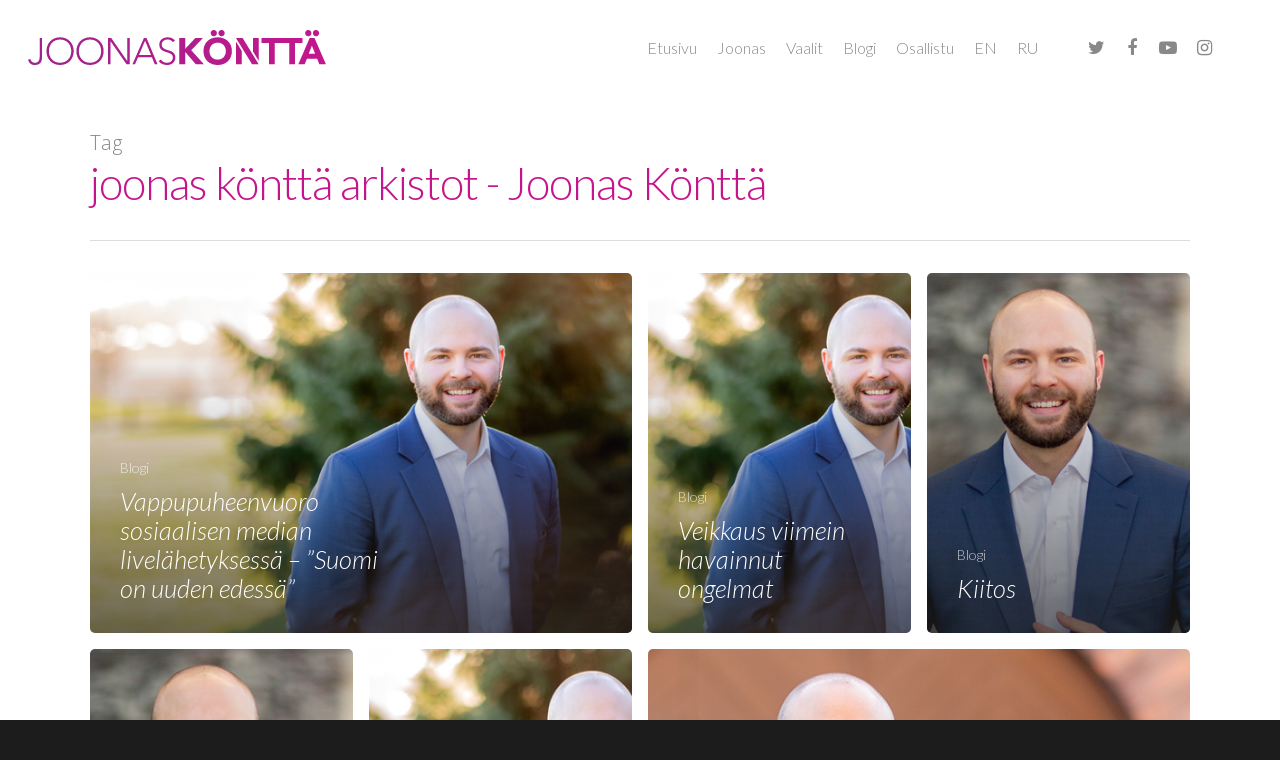

--- FILE ---
content_type: text/html; charset=utf-8
request_url: https://www.google.com/recaptcha/api2/anchor?ar=1&k=6LeR53waAAAAAOth_6va4rkSn0bsaHZliZu1Z4MU&co=aHR0cHM6Ly9qb29uYXNrb250dGEuZmk6NDQz&hl=en&v=N67nZn4AqZkNcbeMu4prBgzg&size=invisible&anchor-ms=20000&execute-ms=30000&cb=i2v4k37ijpbv
body_size: 48569
content:
<!DOCTYPE HTML><html dir="ltr" lang="en"><head><meta http-equiv="Content-Type" content="text/html; charset=UTF-8">
<meta http-equiv="X-UA-Compatible" content="IE=edge">
<title>reCAPTCHA</title>
<style type="text/css">
/* cyrillic-ext */
@font-face {
  font-family: 'Roboto';
  font-style: normal;
  font-weight: 400;
  font-stretch: 100%;
  src: url(//fonts.gstatic.com/s/roboto/v48/KFO7CnqEu92Fr1ME7kSn66aGLdTylUAMa3GUBHMdazTgWw.woff2) format('woff2');
  unicode-range: U+0460-052F, U+1C80-1C8A, U+20B4, U+2DE0-2DFF, U+A640-A69F, U+FE2E-FE2F;
}
/* cyrillic */
@font-face {
  font-family: 'Roboto';
  font-style: normal;
  font-weight: 400;
  font-stretch: 100%;
  src: url(//fonts.gstatic.com/s/roboto/v48/KFO7CnqEu92Fr1ME7kSn66aGLdTylUAMa3iUBHMdazTgWw.woff2) format('woff2');
  unicode-range: U+0301, U+0400-045F, U+0490-0491, U+04B0-04B1, U+2116;
}
/* greek-ext */
@font-face {
  font-family: 'Roboto';
  font-style: normal;
  font-weight: 400;
  font-stretch: 100%;
  src: url(//fonts.gstatic.com/s/roboto/v48/KFO7CnqEu92Fr1ME7kSn66aGLdTylUAMa3CUBHMdazTgWw.woff2) format('woff2');
  unicode-range: U+1F00-1FFF;
}
/* greek */
@font-face {
  font-family: 'Roboto';
  font-style: normal;
  font-weight: 400;
  font-stretch: 100%;
  src: url(//fonts.gstatic.com/s/roboto/v48/KFO7CnqEu92Fr1ME7kSn66aGLdTylUAMa3-UBHMdazTgWw.woff2) format('woff2');
  unicode-range: U+0370-0377, U+037A-037F, U+0384-038A, U+038C, U+038E-03A1, U+03A3-03FF;
}
/* math */
@font-face {
  font-family: 'Roboto';
  font-style: normal;
  font-weight: 400;
  font-stretch: 100%;
  src: url(//fonts.gstatic.com/s/roboto/v48/KFO7CnqEu92Fr1ME7kSn66aGLdTylUAMawCUBHMdazTgWw.woff2) format('woff2');
  unicode-range: U+0302-0303, U+0305, U+0307-0308, U+0310, U+0312, U+0315, U+031A, U+0326-0327, U+032C, U+032F-0330, U+0332-0333, U+0338, U+033A, U+0346, U+034D, U+0391-03A1, U+03A3-03A9, U+03B1-03C9, U+03D1, U+03D5-03D6, U+03F0-03F1, U+03F4-03F5, U+2016-2017, U+2034-2038, U+203C, U+2040, U+2043, U+2047, U+2050, U+2057, U+205F, U+2070-2071, U+2074-208E, U+2090-209C, U+20D0-20DC, U+20E1, U+20E5-20EF, U+2100-2112, U+2114-2115, U+2117-2121, U+2123-214F, U+2190, U+2192, U+2194-21AE, U+21B0-21E5, U+21F1-21F2, U+21F4-2211, U+2213-2214, U+2216-22FF, U+2308-230B, U+2310, U+2319, U+231C-2321, U+2336-237A, U+237C, U+2395, U+239B-23B7, U+23D0, U+23DC-23E1, U+2474-2475, U+25AF, U+25B3, U+25B7, U+25BD, U+25C1, U+25CA, U+25CC, U+25FB, U+266D-266F, U+27C0-27FF, U+2900-2AFF, U+2B0E-2B11, U+2B30-2B4C, U+2BFE, U+3030, U+FF5B, U+FF5D, U+1D400-1D7FF, U+1EE00-1EEFF;
}
/* symbols */
@font-face {
  font-family: 'Roboto';
  font-style: normal;
  font-weight: 400;
  font-stretch: 100%;
  src: url(//fonts.gstatic.com/s/roboto/v48/KFO7CnqEu92Fr1ME7kSn66aGLdTylUAMaxKUBHMdazTgWw.woff2) format('woff2');
  unicode-range: U+0001-000C, U+000E-001F, U+007F-009F, U+20DD-20E0, U+20E2-20E4, U+2150-218F, U+2190, U+2192, U+2194-2199, U+21AF, U+21E6-21F0, U+21F3, U+2218-2219, U+2299, U+22C4-22C6, U+2300-243F, U+2440-244A, U+2460-24FF, U+25A0-27BF, U+2800-28FF, U+2921-2922, U+2981, U+29BF, U+29EB, U+2B00-2BFF, U+4DC0-4DFF, U+FFF9-FFFB, U+10140-1018E, U+10190-1019C, U+101A0, U+101D0-101FD, U+102E0-102FB, U+10E60-10E7E, U+1D2C0-1D2D3, U+1D2E0-1D37F, U+1F000-1F0FF, U+1F100-1F1AD, U+1F1E6-1F1FF, U+1F30D-1F30F, U+1F315, U+1F31C, U+1F31E, U+1F320-1F32C, U+1F336, U+1F378, U+1F37D, U+1F382, U+1F393-1F39F, U+1F3A7-1F3A8, U+1F3AC-1F3AF, U+1F3C2, U+1F3C4-1F3C6, U+1F3CA-1F3CE, U+1F3D4-1F3E0, U+1F3ED, U+1F3F1-1F3F3, U+1F3F5-1F3F7, U+1F408, U+1F415, U+1F41F, U+1F426, U+1F43F, U+1F441-1F442, U+1F444, U+1F446-1F449, U+1F44C-1F44E, U+1F453, U+1F46A, U+1F47D, U+1F4A3, U+1F4B0, U+1F4B3, U+1F4B9, U+1F4BB, U+1F4BF, U+1F4C8-1F4CB, U+1F4D6, U+1F4DA, U+1F4DF, U+1F4E3-1F4E6, U+1F4EA-1F4ED, U+1F4F7, U+1F4F9-1F4FB, U+1F4FD-1F4FE, U+1F503, U+1F507-1F50B, U+1F50D, U+1F512-1F513, U+1F53E-1F54A, U+1F54F-1F5FA, U+1F610, U+1F650-1F67F, U+1F687, U+1F68D, U+1F691, U+1F694, U+1F698, U+1F6AD, U+1F6B2, U+1F6B9-1F6BA, U+1F6BC, U+1F6C6-1F6CF, U+1F6D3-1F6D7, U+1F6E0-1F6EA, U+1F6F0-1F6F3, U+1F6F7-1F6FC, U+1F700-1F7FF, U+1F800-1F80B, U+1F810-1F847, U+1F850-1F859, U+1F860-1F887, U+1F890-1F8AD, U+1F8B0-1F8BB, U+1F8C0-1F8C1, U+1F900-1F90B, U+1F93B, U+1F946, U+1F984, U+1F996, U+1F9E9, U+1FA00-1FA6F, U+1FA70-1FA7C, U+1FA80-1FA89, U+1FA8F-1FAC6, U+1FACE-1FADC, U+1FADF-1FAE9, U+1FAF0-1FAF8, U+1FB00-1FBFF;
}
/* vietnamese */
@font-face {
  font-family: 'Roboto';
  font-style: normal;
  font-weight: 400;
  font-stretch: 100%;
  src: url(//fonts.gstatic.com/s/roboto/v48/KFO7CnqEu92Fr1ME7kSn66aGLdTylUAMa3OUBHMdazTgWw.woff2) format('woff2');
  unicode-range: U+0102-0103, U+0110-0111, U+0128-0129, U+0168-0169, U+01A0-01A1, U+01AF-01B0, U+0300-0301, U+0303-0304, U+0308-0309, U+0323, U+0329, U+1EA0-1EF9, U+20AB;
}
/* latin-ext */
@font-face {
  font-family: 'Roboto';
  font-style: normal;
  font-weight: 400;
  font-stretch: 100%;
  src: url(//fonts.gstatic.com/s/roboto/v48/KFO7CnqEu92Fr1ME7kSn66aGLdTylUAMa3KUBHMdazTgWw.woff2) format('woff2');
  unicode-range: U+0100-02BA, U+02BD-02C5, U+02C7-02CC, U+02CE-02D7, U+02DD-02FF, U+0304, U+0308, U+0329, U+1D00-1DBF, U+1E00-1E9F, U+1EF2-1EFF, U+2020, U+20A0-20AB, U+20AD-20C0, U+2113, U+2C60-2C7F, U+A720-A7FF;
}
/* latin */
@font-face {
  font-family: 'Roboto';
  font-style: normal;
  font-weight: 400;
  font-stretch: 100%;
  src: url(//fonts.gstatic.com/s/roboto/v48/KFO7CnqEu92Fr1ME7kSn66aGLdTylUAMa3yUBHMdazQ.woff2) format('woff2');
  unicode-range: U+0000-00FF, U+0131, U+0152-0153, U+02BB-02BC, U+02C6, U+02DA, U+02DC, U+0304, U+0308, U+0329, U+2000-206F, U+20AC, U+2122, U+2191, U+2193, U+2212, U+2215, U+FEFF, U+FFFD;
}
/* cyrillic-ext */
@font-face {
  font-family: 'Roboto';
  font-style: normal;
  font-weight: 500;
  font-stretch: 100%;
  src: url(//fonts.gstatic.com/s/roboto/v48/KFO7CnqEu92Fr1ME7kSn66aGLdTylUAMa3GUBHMdazTgWw.woff2) format('woff2');
  unicode-range: U+0460-052F, U+1C80-1C8A, U+20B4, U+2DE0-2DFF, U+A640-A69F, U+FE2E-FE2F;
}
/* cyrillic */
@font-face {
  font-family: 'Roboto';
  font-style: normal;
  font-weight: 500;
  font-stretch: 100%;
  src: url(//fonts.gstatic.com/s/roboto/v48/KFO7CnqEu92Fr1ME7kSn66aGLdTylUAMa3iUBHMdazTgWw.woff2) format('woff2');
  unicode-range: U+0301, U+0400-045F, U+0490-0491, U+04B0-04B1, U+2116;
}
/* greek-ext */
@font-face {
  font-family: 'Roboto';
  font-style: normal;
  font-weight: 500;
  font-stretch: 100%;
  src: url(//fonts.gstatic.com/s/roboto/v48/KFO7CnqEu92Fr1ME7kSn66aGLdTylUAMa3CUBHMdazTgWw.woff2) format('woff2');
  unicode-range: U+1F00-1FFF;
}
/* greek */
@font-face {
  font-family: 'Roboto';
  font-style: normal;
  font-weight: 500;
  font-stretch: 100%;
  src: url(//fonts.gstatic.com/s/roboto/v48/KFO7CnqEu92Fr1ME7kSn66aGLdTylUAMa3-UBHMdazTgWw.woff2) format('woff2');
  unicode-range: U+0370-0377, U+037A-037F, U+0384-038A, U+038C, U+038E-03A1, U+03A3-03FF;
}
/* math */
@font-face {
  font-family: 'Roboto';
  font-style: normal;
  font-weight: 500;
  font-stretch: 100%;
  src: url(//fonts.gstatic.com/s/roboto/v48/KFO7CnqEu92Fr1ME7kSn66aGLdTylUAMawCUBHMdazTgWw.woff2) format('woff2');
  unicode-range: U+0302-0303, U+0305, U+0307-0308, U+0310, U+0312, U+0315, U+031A, U+0326-0327, U+032C, U+032F-0330, U+0332-0333, U+0338, U+033A, U+0346, U+034D, U+0391-03A1, U+03A3-03A9, U+03B1-03C9, U+03D1, U+03D5-03D6, U+03F0-03F1, U+03F4-03F5, U+2016-2017, U+2034-2038, U+203C, U+2040, U+2043, U+2047, U+2050, U+2057, U+205F, U+2070-2071, U+2074-208E, U+2090-209C, U+20D0-20DC, U+20E1, U+20E5-20EF, U+2100-2112, U+2114-2115, U+2117-2121, U+2123-214F, U+2190, U+2192, U+2194-21AE, U+21B0-21E5, U+21F1-21F2, U+21F4-2211, U+2213-2214, U+2216-22FF, U+2308-230B, U+2310, U+2319, U+231C-2321, U+2336-237A, U+237C, U+2395, U+239B-23B7, U+23D0, U+23DC-23E1, U+2474-2475, U+25AF, U+25B3, U+25B7, U+25BD, U+25C1, U+25CA, U+25CC, U+25FB, U+266D-266F, U+27C0-27FF, U+2900-2AFF, U+2B0E-2B11, U+2B30-2B4C, U+2BFE, U+3030, U+FF5B, U+FF5D, U+1D400-1D7FF, U+1EE00-1EEFF;
}
/* symbols */
@font-face {
  font-family: 'Roboto';
  font-style: normal;
  font-weight: 500;
  font-stretch: 100%;
  src: url(//fonts.gstatic.com/s/roboto/v48/KFO7CnqEu92Fr1ME7kSn66aGLdTylUAMaxKUBHMdazTgWw.woff2) format('woff2');
  unicode-range: U+0001-000C, U+000E-001F, U+007F-009F, U+20DD-20E0, U+20E2-20E4, U+2150-218F, U+2190, U+2192, U+2194-2199, U+21AF, U+21E6-21F0, U+21F3, U+2218-2219, U+2299, U+22C4-22C6, U+2300-243F, U+2440-244A, U+2460-24FF, U+25A0-27BF, U+2800-28FF, U+2921-2922, U+2981, U+29BF, U+29EB, U+2B00-2BFF, U+4DC0-4DFF, U+FFF9-FFFB, U+10140-1018E, U+10190-1019C, U+101A0, U+101D0-101FD, U+102E0-102FB, U+10E60-10E7E, U+1D2C0-1D2D3, U+1D2E0-1D37F, U+1F000-1F0FF, U+1F100-1F1AD, U+1F1E6-1F1FF, U+1F30D-1F30F, U+1F315, U+1F31C, U+1F31E, U+1F320-1F32C, U+1F336, U+1F378, U+1F37D, U+1F382, U+1F393-1F39F, U+1F3A7-1F3A8, U+1F3AC-1F3AF, U+1F3C2, U+1F3C4-1F3C6, U+1F3CA-1F3CE, U+1F3D4-1F3E0, U+1F3ED, U+1F3F1-1F3F3, U+1F3F5-1F3F7, U+1F408, U+1F415, U+1F41F, U+1F426, U+1F43F, U+1F441-1F442, U+1F444, U+1F446-1F449, U+1F44C-1F44E, U+1F453, U+1F46A, U+1F47D, U+1F4A3, U+1F4B0, U+1F4B3, U+1F4B9, U+1F4BB, U+1F4BF, U+1F4C8-1F4CB, U+1F4D6, U+1F4DA, U+1F4DF, U+1F4E3-1F4E6, U+1F4EA-1F4ED, U+1F4F7, U+1F4F9-1F4FB, U+1F4FD-1F4FE, U+1F503, U+1F507-1F50B, U+1F50D, U+1F512-1F513, U+1F53E-1F54A, U+1F54F-1F5FA, U+1F610, U+1F650-1F67F, U+1F687, U+1F68D, U+1F691, U+1F694, U+1F698, U+1F6AD, U+1F6B2, U+1F6B9-1F6BA, U+1F6BC, U+1F6C6-1F6CF, U+1F6D3-1F6D7, U+1F6E0-1F6EA, U+1F6F0-1F6F3, U+1F6F7-1F6FC, U+1F700-1F7FF, U+1F800-1F80B, U+1F810-1F847, U+1F850-1F859, U+1F860-1F887, U+1F890-1F8AD, U+1F8B0-1F8BB, U+1F8C0-1F8C1, U+1F900-1F90B, U+1F93B, U+1F946, U+1F984, U+1F996, U+1F9E9, U+1FA00-1FA6F, U+1FA70-1FA7C, U+1FA80-1FA89, U+1FA8F-1FAC6, U+1FACE-1FADC, U+1FADF-1FAE9, U+1FAF0-1FAF8, U+1FB00-1FBFF;
}
/* vietnamese */
@font-face {
  font-family: 'Roboto';
  font-style: normal;
  font-weight: 500;
  font-stretch: 100%;
  src: url(//fonts.gstatic.com/s/roboto/v48/KFO7CnqEu92Fr1ME7kSn66aGLdTylUAMa3OUBHMdazTgWw.woff2) format('woff2');
  unicode-range: U+0102-0103, U+0110-0111, U+0128-0129, U+0168-0169, U+01A0-01A1, U+01AF-01B0, U+0300-0301, U+0303-0304, U+0308-0309, U+0323, U+0329, U+1EA0-1EF9, U+20AB;
}
/* latin-ext */
@font-face {
  font-family: 'Roboto';
  font-style: normal;
  font-weight: 500;
  font-stretch: 100%;
  src: url(//fonts.gstatic.com/s/roboto/v48/KFO7CnqEu92Fr1ME7kSn66aGLdTylUAMa3KUBHMdazTgWw.woff2) format('woff2');
  unicode-range: U+0100-02BA, U+02BD-02C5, U+02C7-02CC, U+02CE-02D7, U+02DD-02FF, U+0304, U+0308, U+0329, U+1D00-1DBF, U+1E00-1E9F, U+1EF2-1EFF, U+2020, U+20A0-20AB, U+20AD-20C0, U+2113, U+2C60-2C7F, U+A720-A7FF;
}
/* latin */
@font-face {
  font-family: 'Roboto';
  font-style: normal;
  font-weight: 500;
  font-stretch: 100%;
  src: url(//fonts.gstatic.com/s/roboto/v48/KFO7CnqEu92Fr1ME7kSn66aGLdTylUAMa3yUBHMdazQ.woff2) format('woff2');
  unicode-range: U+0000-00FF, U+0131, U+0152-0153, U+02BB-02BC, U+02C6, U+02DA, U+02DC, U+0304, U+0308, U+0329, U+2000-206F, U+20AC, U+2122, U+2191, U+2193, U+2212, U+2215, U+FEFF, U+FFFD;
}
/* cyrillic-ext */
@font-face {
  font-family: 'Roboto';
  font-style: normal;
  font-weight: 900;
  font-stretch: 100%;
  src: url(//fonts.gstatic.com/s/roboto/v48/KFO7CnqEu92Fr1ME7kSn66aGLdTylUAMa3GUBHMdazTgWw.woff2) format('woff2');
  unicode-range: U+0460-052F, U+1C80-1C8A, U+20B4, U+2DE0-2DFF, U+A640-A69F, U+FE2E-FE2F;
}
/* cyrillic */
@font-face {
  font-family: 'Roboto';
  font-style: normal;
  font-weight: 900;
  font-stretch: 100%;
  src: url(//fonts.gstatic.com/s/roboto/v48/KFO7CnqEu92Fr1ME7kSn66aGLdTylUAMa3iUBHMdazTgWw.woff2) format('woff2');
  unicode-range: U+0301, U+0400-045F, U+0490-0491, U+04B0-04B1, U+2116;
}
/* greek-ext */
@font-face {
  font-family: 'Roboto';
  font-style: normal;
  font-weight: 900;
  font-stretch: 100%;
  src: url(//fonts.gstatic.com/s/roboto/v48/KFO7CnqEu92Fr1ME7kSn66aGLdTylUAMa3CUBHMdazTgWw.woff2) format('woff2');
  unicode-range: U+1F00-1FFF;
}
/* greek */
@font-face {
  font-family: 'Roboto';
  font-style: normal;
  font-weight: 900;
  font-stretch: 100%;
  src: url(//fonts.gstatic.com/s/roboto/v48/KFO7CnqEu92Fr1ME7kSn66aGLdTylUAMa3-UBHMdazTgWw.woff2) format('woff2');
  unicode-range: U+0370-0377, U+037A-037F, U+0384-038A, U+038C, U+038E-03A1, U+03A3-03FF;
}
/* math */
@font-face {
  font-family: 'Roboto';
  font-style: normal;
  font-weight: 900;
  font-stretch: 100%;
  src: url(//fonts.gstatic.com/s/roboto/v48/KFO7CnqEu92Fr1ME7kSn66aGLdTylUAMawCUBHMdazTgWw.woff2) format('woff2');
  unicode-range: U+0302-0303, U+0305, U+0307-0308, U+0310, U+0312, U+0315, U+031A, U+0326-0327, U+032C, U+032F-0330, U+0332-0333, U+0338, U+033A, U+0346, U+034D, U+0391-03A1, U+03A3-03A9, U+03B1-03C9, U+03D1, U+03D5-03D6, U+03F0-03F1, U+03F4-03F5, U+2016-2017, U+2034-2038, U+203C, U+2040, U+2043, U+2047, U+2050, U+2057, U+205F, U+2070-2071, U+2074-208E, U+2090-209C, U+20D0-20DC, U+20E1, U+20E5-20EF, U+2100-2112, U+2114-2115, U+2117-2121, U+2123-214F, U+2190, U+2192, U+2194-21AE, U+21B0-21E5, U+21F1-21F2, U+21F4-2211, U+2213-2214, U+2216-22FF, U+2308-230B, U+2310, U+2319, U+231C-2321, U+2336-237A, U+237C, U+2395, U+239B-23B7, U+23D0, U+23DC-23E1, U+2474-2475, U+25AF, U+25B3, U+25B7, U+25BD, U+25C1, U+25CA, U+25CC, U+25FB, U+266D-266F, U+27C0-27FF, U+2900-2AFF, U+2B0E-2B11, U+2B30-2B4C, U+2BFE, U+3030, U+FF5B, U+FF5D, U+1D400-1D7FF, U+1EE00-1EEFF;
}
/* symbols */
@font-face {
  font-family: 'Roboto';
  font-style: normal;
  font-weight: 900;
  font-stretch: 100%;
  src: url(//fonts.gstatic.com/s/roboto/v48/KFO7CnqEu92Fr1ME7kSn66aGLdTylUAMaxKUBHMdazTgWw.woff2) format('woff2');
  unicode-range: U+0001-000C, U+000E-001F, U+007F-009F, U+20DD-20E0, U+20E2-20E4, U+2150-218F, U+2190, U+2192, U+2194-2199, U+21AF, U+21E6-21F0, U+21F3, U+2218-2219, U+2299, U+22C4-22C6, U+2300-243F, U+2440-244A, U+2460-24FF, U+25A0-27BF, U+2800-28FF, U+2921-2922, U+2981, U+29BF, U+29EB, U+2B00-2BFF, U+4DC0-4DFF, U+FFF9-FFFB, U+10140-1018E, U+10190-1019C, U+101A0, U+101D0-101FD, U+102E0-102FB, U+10E60-10E7E, U+1D2C0-1D2D3, U+1D2E0-1D37F, U+1F000-1F0FF, U+1F100-1F1AD, U+1F1E6-1F1FF, U+1F30D-1F30F, U+1F315, U+1F31C, U+1F31E, U+1F320-1F32C, U+1F336, U+1F378, U+1F37D, U+1F382, U+1F393-1F39F, U+1F3A7-1F3A8, U+1F3AC-1F3AF, U+1F3C2, U+1F3C4-1F3C6, U+1F3CA-1F3CE, U+1F3D4-1F3E0, U+1F3ED, U+1F3F1-1F3F3, U+1F3F5-1F3F7, U+1F408, U+1F415, U+1F41F, U+1F426, U+1F43F, U+1F441-1F442, U+1F444, U+1F446-1F449, U+1F44C-1F44E, U+1F453, U+1F46A, U+1F47D, U+1F4A3, U+1F4B0, U+1F4B3, U+1F4B9, U+1F4BB, U+1F4BF, U+1F4C8-1F4CB, U+1F4D6, U+1F4DA, U+1F4DF, U+1F4E3-1F4E6, U+1F4EA-1F4ED, U+1F4F7, U+1F4F9-1F4FB, U+1F4FD-1F4FE, U+1F503, U+1F507-1F50B, U+1F50D, U+1F512-1F513, U+1F53E-1F54A, U+1F54F-1F5FA, U+1F610, U+1F650-1F67F, U+1F687, U+1F68D, U+1F691, U+1F694, U+1F698, U+1F6AD, U+1F6B2, U+1F6B9-1F6BA, U+1F6BC, U+1F6C6-1F6CF, U+1F6D3-1F6D7, U+1F6E0-1F6EA, U+1F6F0-1F6F3, U+1F6F7-1F6FC, U+1F700-1F7FF, U+1F800-1F80B, U+1F810-1F847, U+1F850-1F859, U+1F860-1F887, U+1F890-1F8AD, U+1F8B0-1F8BB, U+1F8C0-1F8C1, U+1F900-1F90B, U+1F93B, U+1F946, U+1F984, U+1F996, U+1F9E9, U+1FA00-1FA6F, U+1FA70-1FA7C, U+1FA80-1FA89, U+1FA8F-1FAC6, U+1FACE-1FADC, U+1FADF-1FAE9, U+1FAF0-1FAF8, U+1FB00-1FBFF;
}
/* vietnamese */
@font-face {
  font-family: 'Roboto';
  font-style: normal;
  font-weight: 900;
  font-stretch: 100%;
  src: url(//fonts.gstatic.com/s/roboto/v48/KFO7CnqEu92Fr1ME7kSn66aGLdTylUAMa3OUBHMdazTgWw.woff2) format('woff2');
  unicode-range: U+0102-0103, U+0110-0111, U+0128-0129, U+0168-0169, U+01A0-01A1, U+01AF-01B0, U+0300-0301, U+0303-0304, U+0308-0309, U+0323, U+0329, U+1EA0-1EF9, U+20AB;
}
/* latin-ext */
@font-face {
  font-family: 'Roboto';
  font-style: normal;
  font-weight: 900;
  font-stretch: 100%;
  src: url(//fonts.gstatic.com/s/roboto/v48/KFO7CnqEu92Fr1ME7kSn66aGLdTylUAMa3KUBHMdazTgWw.woff2) format('woff2');
  unicode-range: U+0100-02BA, U+02BD-02C5, U+02C7-02CC, U+02CE-02D7, U+02DD-02FF, U+0304, U+0308, U+0329, U+1D00-1DBF, U+1E00-1E9F, U+1EF2-1EFF, U+2020, U+20A0-20AB, U+20AD-20C0, U+2113, U+2C60-2C7F, U+A720-A7FF;
}
/* latin */
@font-face {
  font-family: 'Roboto';
  font-style: normal;
  font-weight: 900;
  font-stretch: 100%;
  src: url(//fonts.gstatic.com/s/roboto/v48/KFO7CnqEu92Fr1ME7kSn66aGLdTylUAMa3yUBHMdazQ.woff2) format('woff2');
  unicode-range: U+0000-00FF, U+0131, U+0152-0153, U+02BB-02BC, U+02C6, U+02DA, U+02DC, U+0304, U+0308, U+0329, U+2000-206F, U+20AC, U+2122, U+2191, U+2193, U+2212, U+2215, U+FEFF, U+FFFD;
}

</style>
<link rel="stylesheet" type="text/css" href="https://www.gstatic.com/recaptcha/releases/N67nZn4AqZkNcbeMu4prBgzg/styles__ltr.css">
<script nonce="fkHCbHtOfOsTViYUephCpw" type="text/javascript">window['__recaptcha_api'] = 'https://www.google.com/recaptcha/api2/';</script>
<script type="text/javascript" src="https://www.gstatic.com/recaptcha/releases/N67nZn4AqZkNcbeMu4prBgzg/recaptcha__en.js" nonce="fkHCbHtOfOsTViYUephCpw">
      
    </script></head>
<body><div id="rc-anchor-alert" class="rc-anchor-alert"></div>
<input type="hidden" id="recaptcha-token" value="[base64]">
<script type="text/javascript" nonce="fkHCbHtOfOsTViYUephCpw">
      recaptcha.anchor.Main.init("[\x22ainput\x22,[\x22bgdata\x22,\x22\x22,\[base64]/[base64]/[base64]/[base64]/[base64]/[base64]/[base64]/[base64]/bmV3IFlbcV0oQVswXSk6aD09Mj9uZXcgWVtxXShBWzBdLEFbMV0pOmg9PTM/bmV3IFlbcV0oQVswXSxBWzFdLEFbMl0pOmg9PTQ/[base64]/aXcoSS5ILEkpOngoOCx0cnVlLEkpfSxFMj12LnJlcXVlc3RJZGxlQ2FsbGJhY2s/[base64]/[base64]/[base64]/[base64]\\u003d\x22,\[base64]\\u003d\\u003d\x22,\[base64]/w4Etw7DDuMKUw7NibkfDmcKPIwHChsKewq50TCxPw7NCBMOnw5DCpsOSH1QJwoQRdsODwodtCRpAw6ZpUHfDssKpWx/DhmMUc8OLwrrCmMOHw53DqMOGw6Nsw5nDqMKcwoxCw53Dr8Ozwo7CscO/Rhgbw4bCkMOxw7jDvTwfAxdww5/Dp8OUBH/DjW/[base64]/CnEzCnMKWCH3Dk8OjKUhFfUcBIMKfwqfDpUDCncO2w53Dj0XDmcOieS3DhwBEwrN/w75IwoLCjsKcwrwaBMKFSy3Cgj/CmizChhDDpGcrw4/Dp8KIJCIgw5cZbMOJwp40c8O9RXh3c8OKM8OVf8OawoDCjEDCukg+OMO0JRjCrMKQwobDr0xmwqptN8OCI8OPw7fDuwB8w7HDiG5Ww5fCqMKiwqDDmMOUwq3CjXfDsDZXw7LCgxHCs8K1OFgRw53DhMKLLnTCncKZw5UoCVrDrkHCrsKhwqLCnjs/wqPCvwzCusOhw60awoAXw4vDug0OFcKlw6jDn0AzC8OPV8K/OR7DjsK8VjzCh8K3w7M7wog0IxHCicOLwrMvbMOhwr4vVcOdVcOgCMOoPSZkw6sFwpF8w6HDl2vDkTvCosOPwqnCr8KhOsK6w7/CphnDm8OGQcOXb08rGx0aJMKRwqDCqBwJw4DCrEnCoC3CuBt/wp7DlcKCw6diGGstw4LCrkHDnMKANlw+w4h+f8KRw5sMwrJxw7rDvlHDgGlcw4UzwrUTw5XDj8O5wq/Dl8KOw6UNKcKCw5bCiz7DisODbUPCtVXCj8O9ETnCucK5alzCksOtwp0OIDoWwqfDqHA7d8O9ScOSwr/ClSPCmcK0ScOywp/[base64]/wqTDvTLCnWZowpHDicKrw57CjmlDw7NsOsKcacOIwrBjfsKqN21Yw53CqgPDlMKDwpkyacKVCCsWwqMEwp8lJBLDsDcuwo0bw5VPw5fCmGjCkEdww6HDvC8cJF/CpVNqwo7CqEbDvl3DuMKJTTcHw5XCgDbDuifDl8Kcw5/[base64]/DsMKzPcKhw77CqQJNwr0wwpYCczTDm0LDtjBOQRsmw7tEO8OSE8K3w4djUcK/C8OoORwTw7fDssKdw4XDlBDDgCvDuS1Gw7Jsw4VSwqDClndhw4bCmExsC8ODw6BIwqvCpsOAw6B2wod/[base64]/CqW7DosKmwrx9RU46w6/[base64]/DvcKMw71ywoXCncOTw4HCgUVQXSvCqMKwwo3DhmFMw7pLwpXCuVdewrXCl2nDiMKSw4ZGw77DsMOFwpYKU8OkD8OXwp/DjsKLwodTd0Uyw7t4w6vChDXCogYneyoEZXrCmsKZdcKQwoNHI8OiecK6VxxkdcOeLjM4wrBJw7MlS8Kse8OwwoLCpVPCgCEvMsKDwpnDtzY5fMKLLMO4WGgSw4nDt8OjTF/[base64]/w5VkViIsw4XDlgzCv8OXO1JzwrsHFFjDjsOdwo7CgMOdwobCssKPwo7DjwQ8wrzCtXPCnMK0wqMFRBPDvMOrwpvCg8KDwoREwpXDiSoydkjDnBLCgEx/NiDDmyQHwoXCtgwLQ8O6AWVNJsKAwprDkcOTw6zDgB8/asKUMMKcGsOxw7YpAMK+DsKAwqXDlXTCt8O5wqJjwrPCjRI2DnbCqcOQwpReHyMPw4NlwqIhRsOKw4PCn1dPw5k6IVfDlsKdw7JVw7/DqsKXW8KpVihfJTpRV8OJwoXCq8KaeTJaw40Ow5bDocOMw5B3w7jDqwF+w4/CsGXCnEvCsMKRwqQKwqLCn8OswrEEwpvDksOHw6rChMOzTcO2MknDs0t3w5/[base64]/Ck0t2AcKZVS3Dl8OUCDPCq8KawqbDt8KLFsOFwr7DrVnClsO+w6DDiiDCl1TDjcO4OMKCwpokaT1Kw5YVAwcBw5PCkcKOwobDs8KtwrbDuMKswqt/[base64]/wpHCs8KNwqtbB8O/XMK/wrsjwrLCrsKMIGXDoMKTw6TDp10twqIzYsOpwppBX0XDgMKvPmRlw5fDm3plwrDDpHzClhTDlDbCrikwwo/DiMKHwo3CmsOZwqdqZcOLYMKXbcKFEWnCjMKENQJJwpbDn0JNwqMHBTcEY1UOw5HDk8Omwp3Du8Kpwqhiw5UTUwY/wp5VchPCjcKcw6PDrcKLw5/DkAnDrF0Kw4/Cs8O2KcOsYALDnWnDm2jCj8KSbTgjcmzCnmPDpsKTwrBLDH5vw47DjSccYVnCql3Dqg4UCwnChMK9YsOyRg9rwotrEcKRw6A0UGc/RsOxw4zCqsKSEQFDw6fDtMO2JF4UUcOuCcOLLwDCkWpwwoDDlsKCwrcUIQzDr8KqJsKPQ2XCkDrDlMKFZRJmJB3CvMK9wr0qwoU8CcKmfMOrwozCnMOdS0NDwp5qacONHMKuw5LCrWICG8KuwoFLOFkALMOzw5/CgHXDpsOWw77DpsKVw57Cv8OgA8KiXRUjU07DvsKJw5QnEcO5w4bCpWPCucOEw6XCqsKcw6PCq8K2w4/[base64]/CmsOHPBfCiTM6M09gwoHDhcOFLMKfJcKOLm/[base64]/[base64]/Chm4IwpNmwpdAwq8ZA8OYWcKww5YmWzHDl1/CtinDgcOlWyFmYhkmw57DjW1lF8KDwrJGwpYYwpfClGvCtsOoMcKqecKWOcO8woA4wpotZXwUEBp/wpE6w5Uzw5lgTjHDgcKyccONw5p+woTCi8O/w4PCmWUOwoTCp8K8HsKGwqTCj8KdVn3CuXTDlsKGw6LDu8KYQcKIBCLClcO+wojDnFjDhsOqOwzDpMK2fGwQw5Qfw4/[base64]/ARAGDEsawovCv8O+wqYgwofCl8OtEsOdRsKCNTHDtcKLBMKeAMOZw7wjQ3rDr8K4EsOTHMOrwp9fE2pzw6rDogoeSsOtw7fDpsKgwpV1w4nCpzdhXy1qIsKrMsKfwrkhwp0gP8K0N1Yvwo/CjmLCtV/CrMKaw7jCp8Kfwp8BwoddFsO3wpvCmMKkWmzCqjZUwrLConZbwr8bAMO6WMKeEgABwpVMfMObwrPCtcKgLcOCJMKjw7MURG/[base64]/[base64]/DncOPwqrChXDCvcK2dcOlOQDDhmnDk3vDj8KRd2Rpw4jDksOKw7gfZh16w5DCqF/DtMOaSxTCkMKFw6XCksKgw6jDncK9wphLwofCshjDhRDCgWDCrsKrGCfCkcO+PsOME8ObGQs2woHDjBjCgxYtw6rDkcOwwodAbsKSByFiGcKhw5UrwpvCg8OZB8OVfBd4wrrDg2LDqAoXKybDisONwrZ+w7hww6jChmvClcK/b8OAwo4KM8O1LMKAw73Dt0ElJ8ORb13CuAPDhRQoasOAw4PDnkYqUsKwwqB2KMOwXjjCs8KYeMKPbMO+MwzCocO+M8OMIX8CSGTDhMOWA8KTwoh5IUNEw6RaUMKIw4vDi8OSa8KmwrRWNAzDimTDhF1TcsO9J8Oyw4rDqy3Dr8KnCsKOCijClcOlK3skZzjDnA/Cl8OXw6rDqwvDnmFmw7UrR0V+EHU1ccKfwoXCoSHClzrDtcOow5g3wpstwqEAYsKHbMOow75DMjEPQl/Du1QCf8OVwox+wrrCrsOpXMKUwobCmMOEwpLCkcO2O8KxwqpND8OEwoDCqsKzwp7Dn8OPw44VC8KqW8OMw4XDq8KQwo1AworDlsOQRRZ+OBhYw65UTXkxwqgZw7VVXnvChcKlw41iwpB8VzPChMOCZ1TChFgmwr/ChcKrXwTDjwI2wovDlcKmw5jDksKiwps2woMOAHADc8Kmw4zDpRrDjWZNXg/DmcOrZMOXwr/[base64]/DpMOUw5HDsMKRwqrDgnYjLEBkS8KJBndKw6Z7RsOqw4BEIVE4w4PChSFSBTpEwq/[base64]/YMOnY8Oiw7zCh0Fbwp9Bwr/Do0AXwp4PwrjDusK/W8Kww6vDtglSw69HFRQlw43DicKZw6XDiMK7ckrCoE/[base64]/[base64]/CicKvwo4Xc1LDksKew5TDsBZmwrnDvsOVAMObw5PDtCPCkcK7wq7CqcOmwrnDhcKPw6jDkk/Dk8Ksw7hibmFtwqjDpMKRw7TDugo+GCDCpX9gQMK/[base64]/H29ML8OIWMOsAQ/CqmHChS9jwqrCgUfDjirCn0taw6cKRB0YK8K/csKhbgAEAmJjD8K6wqfDlzLCksKXw4/[base64]/Dr3BLw7lJw5PCjcKKw57Cu8KJBsKbw65owp00wojCocOufkt3YF9GwopIwqoowoPChMKAw7jDoQ7Dqm7DhsKdTVjDiMKrGsOXU8KmbMKAYCvDgcOIwq4/[base64]/[base64]/Dl3Rew5lFwrxZw5Qpw4TDhwM/Z8KYUcO0w6/CicOkw6wnwonDpsOwwpHDlHsuwp0CwrDDtWTCkGjDl37CjkTCi8Ogw53Dj8OJSVZewqg4wrnDjBHCv8KEw6LCjx14JQLDkcOiZy4bFMKyOA9Uwo7CuBrCu8K6ByrCssOhK8ORw7/Cl8OiwpTDnMKwwqzCqVFCwqV8I8KDw6Qgwp1nwqnChwHDjsO+cA3Cq8ONVk3DgcOWeHNzE8KSZ8OywonDpsOFw5fDgUw4PlTDicKAwoViwojDsmDDpMKpw4vDocKuwrRtw5bDg8OQYRnDixhyJhPDgQBww7peBFPDkXHCjcKcYDPDlMK/wpddASZYIcOsEsKGw7PDjMKRwqrCmnYCTG/CrsOVDcK6wqJITkfChcKbwpXDvCk/RUjDocOJXsKgw47Ckillw6tDwoLDosOKVMO0w43CrUfCihhFw47CmxlJwqHChsKpwrPCpcOpZsKAwoLDmXnCl2nCqVdWw7vDinrCj8KcMFIiZsKjw7vChyc+I0DDmsOxMsKswq/DgzPDg8OrLsO6H0ljcMOzD8OWWS8VYMOcM8KQwobCtsK7worDoSlrw6RFw6rClsObIsKPecKvP8OlE8ODV8K0w5fDvU/[base64]/DscKaScKrw4nDkMOVZsOlw68ScMKjwrwJwrM+w5LDvMO6KV8CwozCnMOhwqEUw4HCmhDCmcK5TSzClyNNw6HCksKow7YfwoBqXcOCekl/FFBjH8KVIsKlwrtOVD3CncKJSnHCtsKywoPDvcK9wq4xXsK8d8KwBsO1RHIWw6E7Dg3CpMKpw7wuw7ZBaBFJwr/DvwvDu8ODw49QwoB1asOgEMKvw5AZw4ANwrvDuizDpsKYGX1Cwp/[base64]/CrkskCMKVw6LCucOawpNPw7HCo8K/[base64]/DtsOsw4rDvcOaSnLCkMOow7kkYF7CqcKTwo4AwoLChQplaHPCggnCssOOKCHClcK+cEZ+EcOkDsK6JcOYw5VXw5nCsQ1aKcKjJsO0OMKmEcK9UDrCjGnDsE/Dg8KgK8OLI8Osw7c8KcK2UcOfwo4NwrplC2gdT8OFVwzDlsKmwrbDr8ONw5PCpsKzZMKxcMKULcO8E8O0w5UGwrHClS3CqGB3ZlfCoMKjSXrDiy4sY2TClU8Gwq4TE8K4V07CpjE+wrE1w7DCnxHDvcOBw4t5w6wkw6cCZT/DkMOGwp9eQEZfwr3CjjXCpsK8IcONccOzwr7CixRmOyNlaBnCikXDgSLCuRPDt10/ZhAdb8KDGRfChXvCl0HDlcK5w7/Cu8OUBMKrw6MWEcOgEMO1wpfCv0fCihwcGcKFwrUqNERIakwnEsO8aEHDh8OOw5s5w7UTwpRDOzPDpyfCjsOBw7DClkRAw63ChAEnw6nDs0fDuQ49bArClMK0wrHClsKqwqpWw4nDuyvDmcOqw5zCv0PCqDvCrMK2Y0hzRcOFwoZgw7/[base64]/DtcKeWRRmw7LDhcOCEBZQaMOowrpzajlaX8OmRArCnkjDtBZFQFrDjjsmw6RRwrwlbjIoR0vDoMOXwodwNcOJCAUQKsKNPUgQwqYXwrvDkm5TeEzDkQ/Dr8OfJsKkwpvDv2ZIQcO/wp9eXsK1BzrDtXYSIkoZI3fCgsOuw7fDgMOZwrPDisOId8KacRE2w4PCgE1lwoksTcKZSH3Cn8KYwprCgMOAw6zCosOSFMK5KsObw7/DigLCjMKYw5lSRQ5MwprDmcOGWMOHPMOQOMKbwrMZOBgCXy5fUmLDki7DhRHChcObwqvDmVfDlsKMW8OVecOvMDkFwrBMMnotwrU/woXCpsODwoFYaV/[base64]/[base64]/[base64]/DiGMNYQEjw4xBw5fCtMKXw7huWMOSwpzDrxrChTDClQfCs8Kmw5x4w7zDoMKcMsKFVMOKwqgHwoBgMAnDjcKkwo/CkMOaSGLCo8KCw6rDoSsUwrIDw4slwoJzIXEUw53CmsKoCBJ4w6MNRj9eP8KGd8O1wrUdSGzDu8O6dXrCozkcdcKgO3rDj8K+G8K9dmNiXEPCqsKcQnpZw63CrwrCjcOvLAbDoMObAUBsw5F/w4oCw6wow5hwBMOKDU/DscK3ZcOaJ0l5wo7ChBnClMK4w7MDw5IDIMOiw5Vuw7J2worDosO0wo0yDXFdw4/[base64]/w7Qec8KzRMK7w7bClAbCnVTDlHvDmMKTb8O/dMKLPsKrPsKfw7Zqw5fCq8KEw6vCvsO8w7HCtMOXQAYvw6hfW8O+AHPDtsKqexPDmXM6cMKXGMKHeMKNw4Z9w6Qlw7xBw7ZJQlkmXT3CtDk2wrLDucOgUgvDjiTDqsO5wolAwrnCnArDucO/[base64]/[base64]/CgsKNw5bCowobw7XCqkFowp0dCcKgw7oNHMOZCsK6cMOTPsOgwpnDkwXCmcOrVUg+P17DlsOoSMKQVFE6W1oiw4dKw6xBWcOGw48QQjlfE8O0b8OYw6nDpAHCnMO5wrrCthnDlTzDvsOVIMOMwoFTdsKrc8KWTT7DpcOAwpjDpUl/[base64]/Cr8O4fsOvJGbDpsOBJcKXKMOGw7Uew7FKw5kHeCDCj1bChSTCusO0EE1JBSbCuEcBwpsCfibCj8K7UAI/EcKcw6pswrHCt3/DqcKLw41Yw5PDksORwpF4KcO3wo1/wq7Dm8OUc2rCvRLDjMKqwpF7VU3Cp8OpPRLDscKWVcKPTDtMUMKOwrPDqMKJG3jDusO9wr8IaUvCscOrAQ3ClMKUVlfDp8Kfwp5YwozDtVTDsQ91w7UwO8OZwo5kw5JOAsOxIEgiSlkXUcOUYjAHesOMw58JXh3DvE/CtycqfRc4w4HCmsKnfcKfw5BGNMK4wrNsX07CiAzCkEdKw7JDw5/CsgPCo8Kaw6PDvB3DuRfCqG4iCsOVXsKAwpQMSX/DmcK+EsOaw4DClDsEwpLDr8K/QHNfwpkhV8KNw75Tw5PDmhnDm3LDpUjDv1kaw7lFfDLCsWjCnsKvw4sbKinDi8KPeyg0wpvDgcOMw7/DgBYLT8Kawqldw5IAM8KZIsKMVsKXwqoTN8KfOcKsVMKnwp7CocK5eD9WXj91CSV0wr5Cwq3Dl8K2YMKHexfDgsKHP0AVcMOkLsKPw7XCqcKccD58w6LCsBbDnW7CosOmwqXDihpBw5h/EWfCnT/Dr8ORwpRfEHF7OB7CmFHCjT/[base64]/wrgww5bDj8O3w57CtULDtxfDn8Old8KfOjl6VUvDqRTDhcK3T2V2QANUGUjCgBlTWnkiw5fCl8KDCsKcLlsSw4TDrmPDgizCjcKgw6jCuT4BRMOOwpEneMKTQw3CpRTCgMORwr5hwpPDm3XCqMKNQldFw5vDqsOmfcOtN8OmwrrDv0/CryoFa1/Cr8OHwprDusKONmjDiMO5wrfCi1kaZWTCrMKlOcKfPy3Dh8KPGcOBGHTDpsOnO8KjTwzCnMKhH8KZw5Ajw7JEwpbCjMOuXcKYw5c5w4hyUVDCqMOTT8KYw6rCmsKDwp9vw6fCk8O+Z2ouwoXCg8OYwqBQw6/DlsKGw6k7wrLCkVTDvV1sGhV/w60Bwr3CvU/[base64]/DjsOlPgQ0OQ/DuMOow6N+asObwpDCpkZWw4XDoy/Cl8KpDsKAw4dqGm0dAw14wrpiUA3DlcK8B8OpR8KBasKKwrnDhMOEVXtSDSzCmcOCV2jCqX7DmS4lw7lDNcO2wppXwpjCmX9Hw4TDisKgwoBbOcKywqfCk0LDvMK6w7NJBzIAwofCi8O8wpjCjTsqdDY/[base64]/w5BiGMOcV8OQQRPCgTfDgcOAOVPCksKbOMKVPVXDjcOPFhoAw5DClMKzNcOYIGTClyDDsMKWwo/Dm0s9UW8NwqQDwqIzw6TCm0PDv8K6wrHDghYuPgQNwr8jERUaezbCgsO/LsK0fWlqBjXCk8K5ZWrDocKvKmLDnsO9esOSwpEQw6MMQDrDv8KHwrXCtMKTw6/DmMK7wrbDhMKAwoHChcODT8OLbFDCkGzClcOGasOjwrMgUCdWHDDDlgoaVEzCixUCw6Y7RXBxLMKPwr3DnsO5wqzCi2nDt1vChlkjZ8ObXsOtw5t4GDzCtG1Vw5Vsw5zCrztmwr7CiyvCjEENSS7DjR/Djnxaw5k0RcKRLsKUOX/DnsKUwobChcKCw7rDicOCLcOoYsO/wo09wpjDr8Kiw5E/wpDDj8OKE2fCq0oTwrXCiVPClHXCiMO3wqUKwq7DoXHCiEEbLcOIwqzDhcOJOl3DjcKEwp06wovCkznDncKHecOZwq/CgcK7wospQcOofcOQwqTDlBjCuMOvwoTDvkDDgj4XfsO/XMKNWMK7w401wq/[base64]/CuQrCnhFRw4/CrFHCvMK/wrY3woHDlH3Ctm9HwokCw6rDvgRzwp8pw5fCkEjDtwcLKWx6TDp7wqzCpsOPasKNWiITQ8OTwpjCmMOqw4zCrMKZwqoFLSvDrToDw4IuacOYwpHDrWfDr8Kew60gw6HCjsK0eDHCp8KLw6zDqUEID3DClsOPw7hgHH9MN8Oaw4zDisKQJl0jw6zCgsO/wrbDq8KtwqY3W8OuYsOQw7Uqw57DnjlJayxNMcOFQCTCk8KPdXwuw4jCksKGwo11JQfCtSXCgMOmPcO1agbCohBOw4BwAn/Dj8KLf8KjEwZTPcKaNX8Iw7cCw4LCncOdRiTCpnB3w6/Dh8OlwoYowr/DmMOZwqHDlGXDsSRJwrXCqsKmwoIZJ0Zlw6Now5wWw5XCg1tQX17Cjh7DtzRzJxk3OcO3RXw+wqZkVy0sQD3Dtn49wrHDosKPw4M2MxbDkm8Ow7sGwprCkwZvG8KwMCtzwpdePcOpw7Q5w5HDinkIwrXDpcOmDwXDvS/ComY8wooMU8Kmw74TwrLDosOKw4/CuSEdYMKcSMO3NS/[base64]/CkcOww4Qkw6Uvw57CoHJdU19nwqDDvsKKwphpwqwLfHQ2w5HDn1vDmMOxembCrsOYw6vCpgzCnX/Ds8K6A8OqecOUQMKFwr5Nwrd0FXfCgcObfsO1GjcEAcKRf8KzwrnCpMKwwoFjYD/CssOlwpIyVcKuw53Dn23DvXQnwrkfw5oJwrjCq2scw6PDvn7Dj8OiRlMCK2Euw6/CgWprw5NoASI3Ag15wodUw5DCqTfDvCDCs3V4w4E3wpchw41UT8KgMknDlF3Ci8KxwpF5MUlvwoPCpRgwfcOOW8KnDsOZFWwKLMKcCTZpwrwjw6llecKdwp3Di8K7GsO5w6DCpDlHJHDDgnDDhMK6MWrDgMORBS5zJ8KxwrYKBhvDqEfChGPDq8ObBn7DqsO+wq0/EDlCCFTDmR7ClMOzKA5Pw6xKInTDhsK1w6kAw7AyWMKhwpEowp/CgMOOw6IpL3hebBXCnMKPSA/ChsKOw4PCo8KVw7IRIcKSUSJfbD3DqcONw7FTPnzCo8KcwqZAfRZfwpE8Ok/DoSnCiBUCwoDDgl3CusKePsK8w5cVw6kqQm47YHYkw7fDvU5Ww7XCl1/Csy9/HhfCoMOsaB3CtMOCbsOGwrMFwq/[base64]/[base64]/DnVXDgjTClsOfQMK+w70Bw6ILfWTCll/DnhJJbS/Cn0LDocK6M3DDnVRSw7fChcKJw5jCi2pPw4xkInbCoQ13w5DCnMOJJ8O6RQ8uGkfCgXjCrMOrwp7DkcOvwoDDu8OWw5F1w6vCvcOnXx84w4wRwr/CtyzDg8Ojw5B3GMOqw7MtEMK6w7p1w70oLnnDicKVG8KuecODwqPDucO2wqppWlU4w67DiEhsYEPCvcODFRZXwpTDi8KiwoI+UsO3EGZDAMOHXcKhwpTCisK9XcKvwo3DpsOvdsKsDMKxcjFuwrcnSR9CH8OqJgdpXl/[base64]/CqcOuw43Din5KaMOAw6/CusODS8Oow71hwovDssOdGcKLYMKMwrHDjMKsAWQnwooedcKtHcO4w5fDmsKdGmVubMK1NMOXw6AJwqvDucKmKsKkKsKLB3PCjcKuwrFVM8K4NyInPcOcw6BwwolTbMO/GcOxwoUNwoQTw4vDssO2cADDt8OFw6o7KDzDm8OcDMOBUkrCj2/Cg8OlK14nBcKAFMKvDGU6JMKIF8OmacOrMcOaGFFHK3YwYsO9BAVVRjzDpW5Fw4RHEy1RWcOLb0jCkWxfw5Bbw7tBdlp1w6LCv8KtbEwpwpZ0w7dZw5TDqxfDvkrDkMKgRB3ClU/CicO6ccKYw6tVdsK3WEDDv8KGw53DtH3DmEPCrXogwqzCum/DiMOzPMOOSiY8LE3CmcOQwoZuw4I/w6JQw7PCpcKwKcKILcKZw7JSXTZybcO2Z3g+woEvPmhawowtw7w3eBsgVg9rwqTCoiDDpHjDo8OjwqgVw6/[base64]/DgWlWw4YFw4bDs8KmwrV8wohIw6HCjcOHwqMJw5kjwo4rw4HCgMKbwp3DrlHChsOxIWDDqEbDpDLDnAnCqMODCMOAF8Opw5rClMKDPBPClMOLwqMiSHnDlsKkQsKjdMOubcOLM0XDkljCqFrCrHBPeUonIWNkwqEVw77Cvw/[base64]/DuUHDkyFbw4BOw7VkTcKESMOtdcKTwqlmw7LDonZLwqzDtTB1w6MPw7EZJMO2w6BFP8KNDcO/wpFlBsKFOnbCgVzCi8KYw7AqAsOxwqzDv3nDn8KPSsKjIMKFwq94PjlfwpFUwpzClcOgwpFWw6JfDEkveArCjsKQRMK7w4nCj8Ksw4ddwq0pMMK1FiPCn8K0w4DCr8Ozwos6OsOYdw7CiMKPwrvDoWtyHcKvKwzDgnTCo8OUCD45w75uSMOyw5PCpHdpA1I7wo/CqCfDusKlw7fCiRTCscOcJB7DimEKw54Hw6vClWnCtcOEwqzCrcOPcV58UMK7WGttwpHDpcOpOBA5w45KwrTCgcKBP146BsOLwqASJMKGJ30hw5rDjcO4wp52fMK9Y8KGw71pw70eUMOjw4Q1w4zCvcO/GXjCo8Kjw4F9w5Biw4rCgMKPGkxJP8OoGsKlPWbDpA3Dj8KGw7cdwodpw4fCo28kYEbCvMKkwrzDocKPw6TCtQQEFF4jw6opw6jDoUxfDnHCjWXDucOQw6rCjjLCuMOKB3vCjsKNaQnDrcObw5haYcO/wqHDgUbDt8Oib8KVdsONw4bDl0XCj8ORWMOfw4LCjQ9Kw49VQcOZwpbDnUI+wqQ/[base64]/DrMOhT8Krw48yVsKZwpHCv1rCrQlHZkN1EcOZw50uw7ZxT0IWw77DhUnCscO2MMKfQjzCiMKgw44Bw4kya8OOLS/CkVzCqsObwoBSR8KHRncXw5nCocOMw4NJw4rDpMK1CcOQHA9IwrdtPnVhwrtbwoHCuhzDuzzCm8KYwofDvMKndTzCn8KhUn16w6XCpSIWwp8/X3B2w4bDgsKVw4rDlMOgIsOAwrHCm8KnQcOkSMOmQcORwrQ5bsOlLsKaAMO+BWrCjnfCj0vCoMO9FSLCjMKkUEDDrMOiNMKJRsKaB8OKwpfDpzPDgMOCwqgXQsOkZ8KCRW4nJcK7wpvCnMOjw6YBwo3Cqj/CusO8YyHDn8OqJEVcwo/CmsObwoI2w4fChA7Cn8KNw6kCwqTDrsKSC8Kmwow5Xk5QKSnDgMKxKMKHwo7Cu2rDocOawqHCscKTwq/[base64]/DtA3DpMO/wrpkDxAkw6AOw7HCssKaw6PDgsKFw4Z0E8OCw7EfwrnDscOwF8KEwp45V07Cpw3Dr8O8wozDqwc1wp5RTMOEwrHDgsK1Y8Ouw4xqw4HCj14xRQ0MAm4mP1vDp8OVwrNdTHfDscORbwvCmm5Dw7XDhsKDw5/DpsKyWz5/[base64]/DhMKaZFzDmsOjwoLDjsKuDnFVw6hqSR58G1nDvSlefVxbwrXDmkglU1lpT8OXwo3DusKawqrDh3ZiUgrDlsKIKsK0MMOrw7DChhg4w7s3dHzDn3AzwpTCoAICw6PDtQ7Cs8OiTsK+w6kXw4B/[base64]/[base64]/DqMOQwqfDqzTDrsK2w6HCn1UuGBcMahhBMsK0f2ciZUBdLxfDuhHCmkF+w4nDkVIKPsO2woQUwrHCqR/DoxDDp8K/wodmK1AeTMO9YiPCqsKCKhLDm8OFw7FOw64qGMO+w61oRsKsMiR/ZMOqwr/[base64]/[base64]/[base64]/Cq0ZDw5w/GcO0ERTCmlTDizXChMKkD8O/wrgNRMODBMOnAcOTKcKZWV3Cgzx5eMKhY8K7RCt1wr/Dg8Kmw5wUR8K5F03DgMO6wrrCtkAtWsOOwoZ8w5Qaw7bCpUseMMKHw7BoOMK1w7Y1VUsRw6jDscKbBcKmwp7Dk8Kae8K4OR/Di8O6wqJUwpDCo8KPw73DvMK/[base64]/Ct2nDpMOvVsOMdW4NCsKlwosHwqPDhiNEBCMbLQZDwoDDuEkaw6Isw4NrAEbDvMO3wq/CsC42T8KcNsOwwpIYPnVAwp8bOcKjdcKvSU9JJSfCtMO0wq/CucKnJcO8w5LCjTQTwrTDnMKMYMK0w41twonDrTM0wrvCmcOQfsO5TcKUwpPCvMKjP8O3wpZtw4TDrMKvTTMBw7DCtTp3w45wOm9fwpTDsTLDrHrDncKNWDXClsOEfX5kJAdowo0oEDIuB8OFDVp8AXIddCBgFcKGOcOtDsOfAMOwwrgmPcO5LsOyS23DpMOzITTCoB/DgsOwd8ONd0ttVMOiQB/[base64]/ChcOZw7TDvMOuLsOaABHDmMKQGMOJTnnDqcKcwqQnwpfDg8Oyw7fDjAzCrVzClcKVYQLCkFjDlX8iwo3CmsOBwro2w7TCvsK7GcO7wo3CpMKdw7VeJMKow6XDrQTDnlrDnwbDnVnDkMOpSMKUw5/CmMKcwrvDusObwp7CtkvDtsKTK8O3cBzCm8OGLsKEw4MlAE8IAsO+XcK/fQ0eRxnDgsKYwobDucOOwpoyw68tJybDul3Dn0LDlsONwprCmXU4w7xLdxEow4XDgBrDnAdiKFjDsBFWw7rDkifCrsK2worDjmXCn8Kow4lDw5U0wpxWwqTCl8Ojw5TCozFHIx5TZhgTwqLDrMOQwoLCrMKkw4zDu0LClxcPSiF/M8KeBV3DnDA/w6/CncODAcOBwpQaPcKCwqnCrcK1wpQ5w7bDpcOiwrfDqsKdTsKQPjnCj8KWw6XCqDPDvi/Dq8K1wr/DmDFTwqcpw5dHwrzDq8OWRgUAYizDrcOzKT/DgcOvwoPDlz9vw4HDuw7DrcO7wo3DhUTCgjRtCgMmwpHDi0PCjk15esOLwqo2HwXDlRg9SMKRw7TDpEpiwprCtMOVZQnCtmLDssOUaMOxfVDDosOsNQktXUUSdFJ/wozCiwzCjG9Ow7XCtXPCvEZ/BcKxwqbDn2TDn3QXw6zDjMOfISrDoMOTVcO7DksSfCzDni5Dwp4CwrjChV3DsSkawoLDssKvQMKxMMKnw4TDg8Kzw7guG8ODNcO3IXHCoyTDhWE3FgfDqsOgwp8ETnJww43DsXZyVzjCmlk9KcK3HHV6w5/ClQHCk0QBw4BuwrUUN2PDkMK7KFEMFRVPw6bCozMuwpTDsMKWXD7CvMKqw6LCjlXDlkbCgMOXwovCm8KTwptMbcO4wqfCjEXCpFHCo3/Cqzpqwpd3wrHDsDzDpycVGcKrcMK0wrtow752ER/ClhlgwoViOMKqKFBZw5sgwrFvw548w6/DisO1wpjDmsKkwpx/[base64]/DsGPDrTDDi8KdwozClMKWwqMtacOowq0aJi7Cs07CnGrDkWXDr1ZpVh/[base64]/DglZpw4xvwqcqwoN6wph7w5NJDEPDknHClMKfwprCqMKiw5pBw6plwqJowr7CnsOBHR44w4cFwrowwobCkTTDmcOLY8OYAk/ClShvf8ObW1BCccOzwoTDvA/[base64]/M8Odw74fw5wYfcOaM0JFwoPDrMOlw67CrcKIPmskB8OCacKSw6DDssOrJcKwGMKJwoFFMMK0YsOOR8OmPcOPH8OhwobCvgFJwpJ7f8KSfHMeG8K9woHDqSbDqjAnw5jClX/CuMKxw4LCkSnCusOtw5/[base64]/CjcKHWmEPPMK+w7pBwqECYm3CqlrCm8KBwpvDrMOIM8KQwrfDk8ObGWZwTEsGf8K9QcOiw4nDn27CoBEVwp/[base64]/wohxScO6w5c9w4LCu8KRTcKUCErCpMKTwq/[base64]/Ci8KnAsK2dydMwpZQwoJ9w6NLw5sjRMKaBSE9NixZesOUGXrChMKWw7cYw6nCqRZKw5x1wrwnwoINUFZsZ3EVP8KzZSvDoyrDgMOmaClow7bDocKmw4REwoXCj20raVFowrzCusKyL8OXBsKhw7lhaG/CqhTCmXBuwp90NMK4w6nDsMKadsKFEA\\u003d\\u003d\x22],null,[\x22conf\x22,null,\x226LeR53waAAAAAOth_6va4rkSn0bsaHZliZu1Z4MU\x22,0,null,null,null,1,[21,125,63,73,95,87,41,43,42,83,102,105,109,121],[7059694,655],0,null,null,null,null,0,null,0,null,700,1,null,0,\[base64]/76lBhmnigkZhAoZnOKMAhnM8xEZ\x22,0,1,null,null,1,null,0,0,null,null,null,0],\x22https://joonaskontta.fi:443\x22,null,[3,1,1],null,null,null,1,3600,[\x22https://www.google.com/intl/en/policies/privacy/\x22,\x22https://www.google.com/intl/en/policies/terms/\x22],\x227srIIjuJjOZjnXZaa/GRRWPg/OrhP8t5oYptQdtqni0\\u003d\x22,1,0,null,1,1770105645391,0,0,[144,202,64,165],null,[193,126,240],\x22RC-NHNZz23gyUJC9Q\x22,null,null,null,null,null,\x220dAFcWeA6-F4a6zrTrxVTF25Iv6hXlQwVqIUrSnJ8yWYU-nb_L83pZ4gkLZY9SBQ_OT-2cfGEA5xLoEDQ7p8pBcNbl17MtYjC5FA\x22,1770188445183]");
    </script></body></html>

--- FILE ---
content_type: text/css
request_url: https://joonaskontta.fi/wp-content/themes/joonaskontta/style.css?ver=10.0.1
body_size: 1278
content:
/*
Theme Name: Joonas Könttä Theme
Theme URI: http: //joonaskontta.fi/
Description: 
Author: LAAKA Media Oy
Author URI: http: //laakameia.fi/
Template: salient
Version: 0.1
*/


body[data-header-resize="1"] .container-wrap, body[data-header-resize="1"] .project-title {
    margin-top: 0px;
    padding-top: 0px!important;
}


h1, .h1, h2, .h2 {
    color: #c6148c;
}
li#social-in-menu {
    list-style: none;
}
ul#social-in-menu {
    list-style: none;
}
#social-in-menu a {
    margin-right: 10px;
}
@media (max-width: 689px){
div#text-2 {
    text-align: center;}
}
div#custom_html-3 {
    text-align: right;
}
@media (max-width: 1000px){
div#custom_html-3 {
    text-align: center;}
}

.red-btn {
    background: transparent;
    color: #c6148c;
    padding: 20px 15px;
    font-size: 20px;
    text-align: center;
    border: 2px solid #c6148c;
    -moz-transition: all .2s ease-in;
    -o-transition: all .2s ease-in;
    -webkit-transition: all .2s ease-in;
}
.red-btn:hover {
    background: #c6148c;
    color: #ffffff;
    -moz-transition: all .2s ease-out;
    -o-transition: all .2s ease-out;
    -webkit-transition: all .2s ease-out;
}
img.alignnone.wp-image-810.size-full {
    height: 30px;
    margin: 0;
    padding: 0;
    top: 8px;
    position: relative;
}